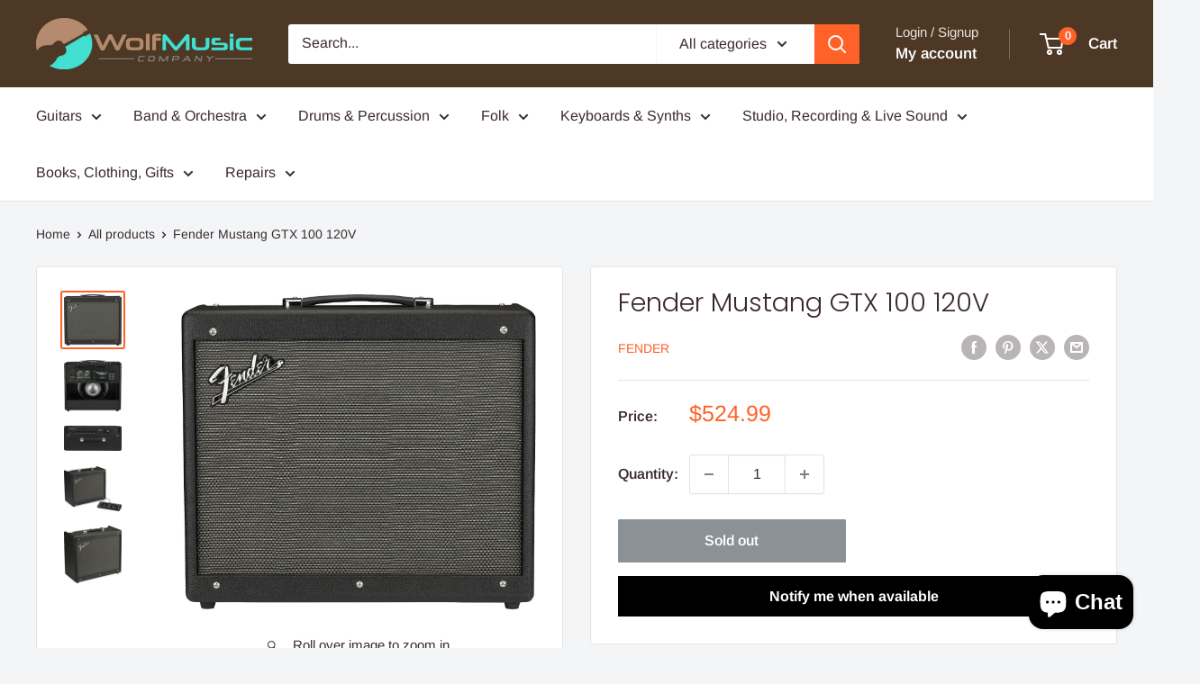

--- FILE ---
content_type: text/javascript; charset=utf-8
request_url: https://www.wolfmusiccompany.com/products/fender-mustang-gtx-100-120v.js
body_size: 1813
content:
{"id":7301047648419,"title":"Fender Mustang GTX 100 120V","handle":"fender-mustang-gtx-100-120v","description":"\u003cp\u003eMustang GTX is a better, bolder guitar amp with an unprecedented feature set and unbeatable performance. A wide selection of accurate and versatile amp models, dozens of effects and 200 onboard presets give you the guitar tones you need for almost any type of music. Modular signal path flexibility lets you move effects anywhere in the chain, while the crisp full-color display lets you know what™'s going on under the hood. Connect with Bluetooth to experience the all-new Fender TONE 3.0 (for iOS and Android), a free app that offers realistic look and feel while you spin the knobs of the most famous amps and effects of all time. You can do deep editing, preset browsing from the Fender Tone community, preset back-up and restore, and more. Bluetooth audio streaming is also included for playing along with your favorite tracks. The amp™'s WiFi capabilities (a Fender exclusive) let you connect for product updates, so your amp keeps getting better.\u003c\/p\u003e\u003cp\u003eMustang GTX 100 offers incredible bang for the buck. The all-new cabinet design is more gig-ready and durable; a new 12-inch Celestion speaker produces strong, powerful response; and the improved amp, speaker and cabinet models ensure that Mustang GTX sounds better than anything else in its class. Stereo XLR line outputs and stereo effects loop let you interface with PA, recording and outboard gear. GTX100 also features a seven-button footswitch with individual bank up and down functions and easy effects selection, making GTX a true live performance amp. It also unlocks the amp™'s included 60-second looper.\u003c\/p\u003e\u003cp\u003eProduct Specs\u003c\/p\u003e\u003cp\u003eModel Name\u003c\/p\u003e\u003cp\u003eMustang™ GTX100, 120V\u003c\/p\u003e\u003cp\u003eModel #\u003c\/p\u003e\u003cp\u003e2310700000\u003c\/p\u003e\u003cp\u003eSeries\u003c\/p\u003e\u003cp\u003eMustang™\u003c\/p\u003e\u003cp\u003eCountry Of Origin\u003c\/p\u003e\u003cp\u003eCN\u003c\/p\u003e\u003cp\u003eColor\u003c\/p\u003e\u003cp\u003eBlack\u003c\/p\u003e\u003cp\u003eAmplifier Type\u003c\/p\u003e\u003cp\u003eDigital\u003c\/p\u003e\u003cp\u003eControl Knobs\u003c\/p\u003e\u003cp\u003eBlack Satin Textured with Chrome Highlight\u003c\/p\u003e\u003cp\u003eInputs\u003c\/p\u003e\u003cp\u003eOne 1\/4\"\u003c\/p\u003e\u003cp\u003eCabinet Material\u003c\/p\u003e\u003cp\u003eWood Enclosure\u003c\/p\u003e\u003cp\u003eHandle\u003c\/p\u003e\u003cp\u003eMolded Black Plastic Strap with Chrome-Plated Caps\u003c\/p\u003e\u003cp\u003eSpeakers\u003c\/p\u003e\u003cp\u003eOne - 12\" Celestion® G12FSD-100\u003c\/p\u003e\u003cp\u003eTotal Impedance\u003c\/p\u003e\u003cp\u003e8 ohms\u003c\/p\u003e\u003cp\u003eDimensions\u003c\/p\u003e\u003cp\u003e13.20x22.60x27.40 IN\u003c\/p\u003e\u003cp\u003eWeight\u003c\/p\u003e\u003cp\u003e47.55 LB\u003c\/p\u003e\u003cp\u003eDisclaimer\u003c\/p\u003e\u003cp\u003e\u003cstrong\u003eWARNING:\u003c\/strong\u003e Cancer and Reproductive Harm - .\u003c\/p\u003e\u003cp\u003e \u003c\/p\u003e","published_at":"2021-09-29T19:16:39-05:00","created_at":"2021-09-29T19:16:39-05:00","vendor":"Fender","type":"Amps - Guitar Amps - Guitar Combos","tags":["amp","combo","fender","guitar"],"price":52499,"price_min":52499,"price_max":52499,"available":false,"price_varies":false,"compare_at_price":52499,"compare_at_price_min":52499,"compare_at_price_max":52499,"compare_at_price_varies":false,"variants":[{"id":41586566004899,"title":"Default Title","option1":"Default Title","option2":null,"option3":null,"sku":"2310700000","requires_shipping":true,"taxable":true,"featured_image":null,"available":false,"name":"Fender Mustang GTX 100 120V","public_title":null,"options":["Default Title"],"price":52499,"weight":21772,"compare_at_price":52499,"inventory_management":"shopify","barcode":"885978322336","requires_selling_plan":false,"selling_plan_allocations":[]}],"images":["\/\/cdn.shopify.com\/s\/files\/1\/0443\/6865\/8595\/products\/6e0f65ddb894c571ced7285c97d88958.jpg?v=1695663426","\/\/cdn.shopify.com\/s\/files\/1\/0443\/6865\/8595\/products\/2a3d842a51b93d88a76c7ce949989e93.jpg?v=1695663427","\/\/cdn.shopify.com\/s\/files\/1\/0443\/6865\/8595\/products\/a783d75f1dacb2e68bc755de53b22fe7.jpg?v=1695663428","\/\/cdn.shopify.com\/s\/files\/1\/0443\/6865\/8595\/products\/f89c65548efbeb0a67dc397bc184c975.jpg?v=1695663429","\/\/cdn.shopify.com\/s\/files\/1\/0443\/6865\/8595\/products\/f5d41259e326b64bfb36c451802aab93.jpg?v=1695663430"],"featured_image":"\/\/cdn.shopify.com\/s\/files\/1\/0443\/6865\/8595\/products\/6e0f65ddb894c571ced7285c97d88958.jpg?v=1695663426","options":[{"name":"Title","position":1,"values":["Default Title"]}],"url":"\/products\/fender-mustang-gtx-100-120v","media":[{"alt":null,"id":24735601426595,"position":1,"preview_image":{"aspect_ratio":1.123,"height":1336,"width":1500,"src":"https:\/\/cdn.shopify.com\/s\/files\/1\/0443\/6865\/8595\/products\/6e0f65ddb894c571ced7285c97d88958.jpg?v=1695663426"},"aspect_ratio":1.123,"height":1336,"media_type":"image","src":"https:\/\/cdn.shopify.com\/s\/files\/1\/0443\/6865\/8595\/products\/6e0f65ddb894c571ced7285c97d88958.jpg?v=1695663426","width":1500},{"alt":null,"id":24735602114723,"position":2,"preview_image":{"aspect_ratio":1.134,"height":1323,"width":1500,"src":"https:\/\/cdn.shopify.com\/s\/files\/1\/0443\/6865\/8595\/products\/2a3d842a51b93d88a76c7ce949989e93.jpg?v=1695663427"},"aspect_ratio":1.134,"height":1323,"media_type":"image","src":"https:\/\/cdn.shopify.com\/s\/files\/1\/0443\/6865\/8595\/products\/2a3d842a51b93d88a76c7ce949989e93.jpg?v=1695663427","width":1500},{"alt":null,"id":24735602344099,"position":3,"preview_image":{"aspect_ratio":2.28,"height":658,"width":1500,"src":"https:\/\/cdn.shopify.com\/s\/files\/1\/0443\/6865\/8595\/products\/a783d75f1dacb2e68bc755de53b22fe7.jpg?v=1695663428"},"aspect_ratio":2.28,"height":658,"media_type":"image","src":"https:\/\/cdn.shopify.com\/s\/files\/1\/0443\/6865\/8595\/products\/a783d75f1dacb2e68bc755de53b22fe7.jpg?v=1695663428","width":1500},{"alt":null,"id":24735602507939,"position":4,"preview_image":{"aspect_ratio":1.268,"height":1183,"width":1500,"src":"https:\/\/cdn.shopify.com\/s\/files\/1\/0443\/6865\/8595\/products\/f89c65548efbeb0a67dc397bc184c975.jpg?v=1695663429"},"aspect_ratio":1.268,"height":1183,"media_type":"image","src":"https:\/\/cdn.shopify.com\/s\/files\/1\/0443\/6865\/8595\/products\/f89c65548efbeb0a67dc397bc184c975.jpg?v=1695663429","width":1500},{"alt":null,"id":24735602868387,"position":5,"preview_image":{"aspect_ratio":1.011,"height":1484,"width":1500,"src":"https:\/\/cdn.shopify.com\/s\/files\/1\/0443\/6865\/8595\/products\/f5d41259e326b64bfb36c451802aab93.jpg?v=1695663430"},"aspect_ratio":1.011,"height":1484,"media_type":"image","src":"https:\/\/cdn.shopify.com\/s\/files\/1\/0443\/6865\/8595\/products\/f5d41259e326b64bfb36c451802aab93.jpg?v=1695663430","width":1500}],"requires_selling_plan":false,"selling_plan_groups":[]}